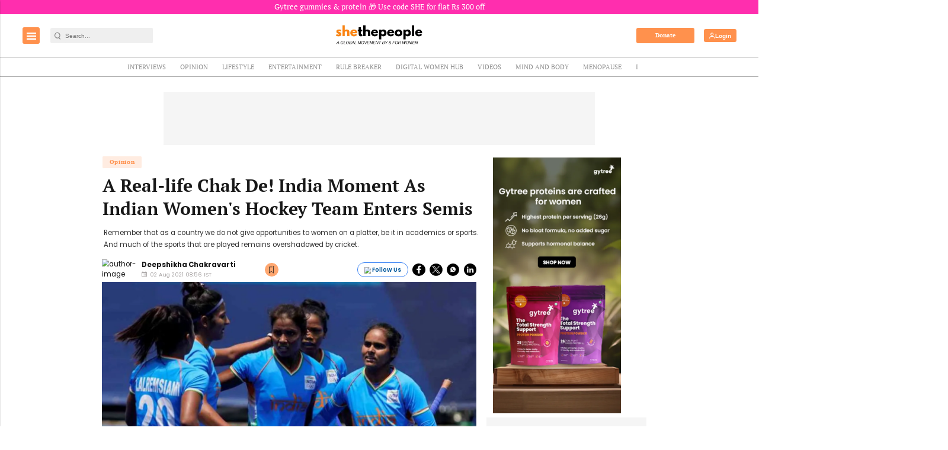

--- FILE ---
content_type: text/html; charset=utf-8
request_url: https://www.google.com/recaptcha/api2/aframe
body_size: -86
content:
<!DOCTYPE HTML><html><head><meta http-equiv="content-type" content="text/html; charset=UTF-8"></head><body><script nonce="LhHbmgGY2mehSDAVLxa2-Q">/** Anti-fraud and anti-abuse applications only. See google.com/recaptcha */ try{var clients={'sodar':'https://pagead2.googlesyndication.com/pagead/sodar?'};window.addEventListener("message",function(a){try{if(a.source===window.parent){var b=JSON.parse(a.data);var c=clients[b['id']];if(c){var d=document.createElement('img');d.src=c+b['params']+'&rc='+(localStorage.getItem("rc::a")?sessionStorage.getItem("rc::b"):"");window.document.body.appendChild(d);sessionStorage.setItem("rc::e",parseInt(sessionStorage.getItem("rc::e")||0)+1);localStorage.setItem("rc::h",'1769436714885');}}}catch(b){}});window.parent.postMessage("_grecaptcha_ready", "*");}catch(b){}</script></body></html>

--- FILE ---
content_type: application/javascript; charset=utf-8
request_url: https://fundingchoicesmessages.google.com/f/AGSKWxVJAjFoemas1Q3tT0cfcAC2tzeKlGaTy2hVBn7NevtR5tmcOE6wVBC3mqn1uowIV2sui_QpFJhJFo46idJNtuqkp1XeSsHF4sLhwtMtt-k1f1w8tSyNn6lcOPSLp2aFDTEp3cuTyu8HWu3HOHZ_vQUGDDrWGpYXsvvvvTrz2jeAtyXWuZ5kI2joeSLE/_&advert__ad_banner_/adsence./adshow-/adtextmpu2.
body_size: -1287
content:
window['7f6a4c4f-ebb2-4c50-8609-a01a06d68699'] = true;